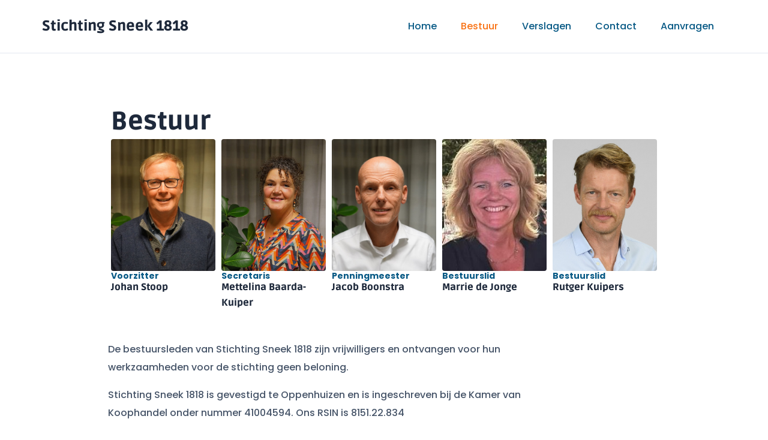

--- FILE ---
content_type: text/css
request_url: https://www.stichtingsneek1818.nl/wp-content/uploads/elementor/css/post-13.css?ver=1768400648
body_size: 634
content:
.elementor-kit-13{--e-global-color-primary:#0284C7;--e-global-color-secondary:#075985;--e-global-color-text:#1E293B;--e-global-color-accent:#475569;--e-global-color-30670f5:#FFFFFF;--e-global-color-36ba25c:#BAE6FD;--e-global-color-e2cc069:#F1F5F9;--e-global-color-8e17522:#F97316;--e-global-color-157d36c:#FB923C;--e-global-typography-primary-font-family:"Poppins";--e-global-typography-primary-font-size:16px;--e-global-typography-primary-font-weight:500;--e-global-typography-primary-line-height:30px;--e-global-typography-secondary-font-family:"Ruda";--e-global-typography-secondary-font-size:42px;--e-global-typography-secondary-font-weight:900;--e-global-typography-secondary-line-height:48px;--e-global-typography-text-font-family:"Roboto";--e-global-typography-text-font-weight:400;--e-global-typography-accent-font-family:"Roboto";--e-global-typography-accent-font-weight:500;--e-global-typography-5b87bbf-font-family:"Ruda";--e-global-typography-5b87bbf-font-size:28px;--e-global-typography-5b87bbf-font-weight:900;--e-global-typography-5b87bbf-line-height:32px;--e-global-typography-691e045-font-family:"Ruda";--e-global-typography-691e045-font-size:22px;--e-global-typography-691e045-font-weight:900;--e-global-typography-691e045-line-height:26px;color:var( --e-global-color-accent );font-family:var( --e-global-typography-primary-font-family ), Sans-serif;font-size:var( --e-global-typography-primary-font-size );font-weight:var( --e-global-typography-primary-font-weight );line-height:var( --e-global-typography-primary-line-height );}.elementor-kit-13 e-page-transition{background-color:#FFBC7D;}.elementor-kit-13 p{margin-block-end:16px;}.elementor-kit-13 a{color:var( --e-global-color-primary );}.elementor-kit-13 a:hover{color:var( --e-global-color-secondary );}.elementor-kit-13 h1{color:var( --e-global-color-text );font-family:var( --e-global-typography-secondary-font-family ), Sans-serif;font-size:var( --e-global-typography-secondary-font-size );font-weight:var( --e-global-typography-secondary-font-weight );line-height:var( --e-global-typography-secondary-line-height );}.elementor-kit-13 h2{color:var( --e-global-color-text );font-family:var( --e-global-typography-secondary-font-family ), Sans-serif;font-size:var( --e-global-typography-secondary-font-size );font-weight:var( --e-global-typography-secondary-font-weight );line-height:var( --e-global-typography-secondary-line-height );}.elementor-kit-13 h3{color:var( --e-global-color-text );font-family:var( --e-global-typography-secondary-font-family ), Sans-serif;font-size:var( --e-global-typography-secondary-font-size );font-weight:var( --e-global-typography-secondary-font-weight );line-height:var( --e-global-typography-secondary-line-height );}.elementor-kit-13 h4{color:var( --e-global-color-text );font-family:var( --e-global-typography-secondary-font-family ), Sans-serif;font-size:var( --e-global-typography-secondary-font-size );font-weight:var( --e-global-typography-secondary-font-weight );line-height:var( --e-global-typography-secondary-line-height );}.elementor-kit-13 h5{color:var( --e-global-color-text );font-family:var( --e-global-typography-secondary-font-family ), Sans-serif;font-size:var( --e-global-typography-secondary-font-size );font-weight:var( --e-global-typography-secondary-font-weight );line-height:var( --e-global-typography-secondary-line-height );}.elementor-kit-13 h6{color:var( --e-global-color-text );font-family:var( --e-global-typography-secondary-font-family ), Sans-serif;font-size:var( --e-global-typography-secondary-font-size );font-weight:var( --e-global-typography-secondary-font-weight );line-height:var( --e-global-typography-secondary-line-height );}.elementor-section.elementor-section-boxed > .elementor-container{max-width:1140px;}.e-con{--container-max-width:1140px;}.elementor-widget:not(:last-child){margin-block-end:20px;}.elementor-element{--widgets-spacing:20px 20px;--widgets-spacing-row:20px;--widgets-spacing-column:20px;}{}h1.entry-title{display:var(--page-title-display);}.site-header .site-branding{flex-direction:column;align-items:stretch;}.site-header{padding-inline-end:0px;padding-inline-start:0px;}.site-footer .site-branding{flex-direction:column;align-items:stretch;}@media(max-width:1024px){.elementor-kit-13{font-size:var( --e-global-typography-primary-font-size );line-height:var( --e-global-typography-primary-line-height );}.elementor-kit-13 h1{font-size:var( --e-global-typography-secondary-font-size );line-height:var( --e-global-typography-secondary-line-height );}.elementor-kit-13 h2{font-size:var( --e-global-typography-secondary-font-size );line-height:var( --e-global-typography-secondary-line-height );}.elementor-kit-13 h3{font-size:var( --e-global-typography-secondary-font-size );line-height:var( --e-global-typography-secondary-line-height );}.elementor-kit-13 h4{font-size:var( --e-global-typography-secondary-font-size );line-height:var( --e-global-typography-secondary-line-height );}.elementor-kit-13 h5{font-size:var( --e-global-typography-secondary-font-size );line-height:var( --e-global-typography-secondary-line-height );}.elementor-kit-13 h6{font-size:var( --e-global-typography-secondary-font-size );line-height:var( --e-global-typography-secondary-line-height );}.elementor-section.elementor-section-boxed > .elementor-container{max-width:1024px;}.e-con{--container-max-width:1024px;}}@media(max-width:767px){.elementor-kit-13{font-size:var( --e-global-typography-primary-font-size );line-height:var( --e-global-typography-primary-line-height );}.elementor-kit-13 h1{font-size:var( --e-global-typography-secondary-font-size );line-height:var( --e-global-typography-secondary-line-height );}.elementor-kit-13 h2{font-size:var( --e-global-typography-secondary-font-size );line-height:var( --e-global-typography-secondary-line-height );}.elementor-kit-13 h3{font-size:var( --e-global-typography-secondary-font-size );line-height:var( --e-global-typography-secondary-line-height );}.elementor-kit-13 h4{font-size:var( --e-global-typography-secondary-font-size );line-height:var( --e-global-typography-secondary-line-height );}.elementor-kit-13 h5{font-size:var( --e-global-typography-secondary-font-size );line-height:var( --e-global-typography-secondary-line-height );}.elementor-kit-13 h6{font-size:var( --e-global-typography-secondary-font-size );line-height:var( --e-global-typography-secondary-line-height );}.elementor-section.elementor-section-boxed > .elementor-container{max-width:767px;}.e-con{--container-max-width:767px;}}

--- FILE ---
content_type: text/css
request_url: https://www.stichtingsneek1818.nl/wp-content/uploads/elementor/css/post-145.css?ver=1768453372
body_size: 1155
content:
.elementor-145 .elementor-element.elementor-element-695f752{--display:flex;--flex-direction:column;--container-widget-width:100%;--container-widget-height:initial;--container-widget-flex-grow:0;--container-widget-align-self:initial;--flex-wrap-mobile:wrap;--padding-top:90px;--padding-bottom:90px;--padding-left:30px;--padding-right:30px;}.elementor-widget-heading .elementor-heading-title{font-family:var( --e-global-typography-primary-font-family ), Sans-serif;font-size:var( --e-global-typography-primary-font-size );font-weight:var( --e-global-typography-primary-font-weight );line-height:var( --e-global-typography-primary-line-height );color:var( --e-global-color-primary );}.elementor-145 .elementor-element.elementor-element-aabe4e7 > .elementor-widget-container{margin:0px 0px 0px 5px;}.elementor-145 .elementor-element.elementor-element-aabe4e7 .elementor-heading-title{font-family:var( --e-global-typography-secondary-font-family ), Sans-serif;font-size:var( --e-global-typography-secondary-font-size );font-weight:var( --e-global-typography-secondary-font-weight );line-height:var( --e-global-typography-secondary-line-height );color:var( --e-global-color-text );}.elementor-145 .elementor-element.elementor-element-e58b7ab{--display:flex;--flex-direction:row;--container-widget-width:calc( ( 1 - var( --container-widget-flex-grow ) ) * 100% );--container-widget-height:100%;--container-widget-flex-grow:1;--container-widget-align-self:stretch;--flex-wrap-mobile:wrap;--justify-content:flex-start;--align-items:flex-start;--gap:0px 0px;--row-gap:0px;--column-gap:0px;--padding-top:0px;--padding-bottom:0px;--padding-left:0px;--padding-right:0px;}.elementor-145 .elementor-element.elementor-element-0dc55bf{--display:flex;--gap:10px 10px;--row-gap:10px;--column-gap:10px;--border-radius:4px 4px 4px 4px;--padding-top:5px;--padding-bottom:5px;--padding-left:5px;--padding-right:5px;}.elementor-145 .elementor-element.elementor-element-06972f6{--display:flex;--min-height:220px;--border-radius:4px 4px 4px 4px;}.elementor-145 .elementor-element.elementor-element-06972f6:not(.elementor-motion-effects-element-type-background), .elementor-145 .elementor-element.elementor-element-06972f6 > .elementor-motion-effects-container > .elementor-motion-effects-layer{background-color:var( --e-global-color-accent );background-image:url("https://www.stichtingsneek1818.nl/wp-content/uploads/2022/11/DSC02321.jpeg");background-position:center center;background-repeat:no-repeat;background-size:cover;}.elementor-145 .elementor-element.elementor-element-9994fd0 > .elementor-widget-container{margin:0px 0px -2px 0px;}.elementor-145 .elementor-element.elementor-element-9994fd0 .elementor-heading-title{font-family:"Poppins", Sans-serif;font-size:14px;font-weight:700;line-height:16px;color:var( --e-global-color-secondary );}.elementor-145 .elementor-element.elementor-element-8cee9e7 > .elementor-widget-container{margin:0px 0px 0px 0px;}.elementor-145 .elementor-element.elementor-element-8cee9e7 .elementor-heading-title{font-family:"Ruda", Sans-serif;font-size:16px;font-weight:900;line-height:26px;color:var( --e-global-color-text );}.elementor-145 .elementor-element.elementor-element-c483b79{--display:flex;--gap:10px 10px;--row-gap:10px;--column-gap:10px;--border-radius:4px 4px 4px 4px;--padding-top:5px;--padding-bottom:5px;--padding-left:5px;--padding-right:5px;}.elementor-145 .elementor-element.elementor-element-9e76966{--display:flex;--min-height:220px;--border-radius:4px 4px 4px 4px;}.elementor-145 .elementor-element.elementor-element-9e76966:not(.elementor-motion-effects-element-type-background), .elementor-145 .elementor-element.elementor-element-9e76966 > .elementor-motion-effects-container > .elementor-motion-effects-layer{background-color:var( --e-global-color-accent );background-image:url("https://www.stichtingsneek1818.nl/wp-content/uploads/2022/11/DSC02311.jpeg");background-position:center center;background-repeat:no-repeat;background-size:cover;}.elementor-145 .elementor-element.elementor-element-c7fec35 > .elementor-widget-container{margin:0px 0px -2px 0px;}.elementor-145 .elementor-element.elementor-element-c7fec35 .elementor-heading-title{font-family:"Poppins", Sans-serif;font-size:14px;font-weight:700;line-height:16px;color:var( --e-global-color-secondary );}.elementor-145 .elementor-element.elementor-element-556a2b5 > .elementor-widget-container{margin:0px 0px 0px 0px;}.elementor-145 .elementor-element.elementor-element-556a2b5 .elementor-heading-title{font-family:"Ruda", Sans-serif;font-size:16px;font-weight:900;line-height:26px;color:var( --e-global-color-text );}.elementor-145 .elementor-element.elementor-element-eacc4c0{--display:flex;--gap:10px 10px;--row-gap:10px;--column-gap:10px;--border-radius:4px 4px 4px 4px;--padding-top:5px;--padding-bottom:5px;--padding-left:5px;--padding-right:5px;}.elementor-145 .elementor-element.elementor-element-889387d{--display:flex;--min-height:220px;--border-radius:4px 4px 4px 4px;}.elementor-145 .elementor-element.elementor-element-889387d:not(.elementor-motion-effects-element-type-background), .elementor-145 .elementor-element.elementor-element-889387d > .elementor-motion-effects-container > .elementor-motion-effects-layer{background-color:var( --e-global-color-accent );background-image:url("https://www.stichtingsneek1818.nl/wp-content/uploads/2022/11/DSC02307.jpeg");background-position:center center;background-repeat:no-repeat;background-size:cover;}.elementor-145 .elementor-element.elementor-element-27468c7 > .elementor-widget-container{margin:0px 0px -2px 0px;}.elementor-145 .elementor-element.elementor-element-27468c7 .elementor-heading-title{font-family:"Poppins", Sans-serif;font-size:14px;font-weight:700;line-height:16px;color:var( --e-global-color-secondary );}.elementor-145 .elementor-element.elementor-element-f7b4c9a > .elementor-widget-container{margin:0px 0px 0px 0px;}.elementor-145 .elementor-element.elementor-element-f7b4c9a .elementor-heading-title{font-family:"Ruda", Sans-serif;font-size:16px;font-weight:900;line-height:26px;color:var( --e-global-color-text );}.elementor-145 .elementor-element.elementor-element-8106433{--display:flex;--gap:10px 10px;--row-gap:10px;--column-gap:10px;--border-radius:4px 4px 4px 4px;--padding-top:5px;--padding-bottom:5px;--padding-left:5px;--padding-right:5px;}.elementor-145 .elementor-element.elementor-element-45f90cd{--display:flex;--min-height:220px;--border-radius:4px 4px 4px 4px;}.elementor-145 .elementor-element.elementor-element-45f90cd:not(.elementor-motion-effects-element-type-background), .elementor-145 .elementor-element.elementor-element-45f90cd > .elementor-motion-effects-container > .elementor-motion-effects-layer{background-color:var( --e-global-color-accent );background-image:url("https://www.stichtingsneek1818.nl/wp-content/uploads/2025/04/PHOTO-2025-04-18-14-04-37.jpg");background-position:center center;background-repeat:no-repeat;background-size:cover;}.elementor-145 .elementor-element.elementor-element-6dd6335 > .elementor-widget-container{margin:0px 0px -2px 0px;}.elementor-145 .elementor-element.elementor-element-6dd6335 .elementor-heading-title{font-family:"Poppins", Sans-serif;font-size:14px;font-weight:700;line-height:16px;color:var( --e-global-color-secondary );}.elementor-145 .elementor-element.elementor-element-430b14a > .elementor-widget-container{margin:0px 0px 0px 0px;}.elementor-145 .elementor-element.elementor-element-430b14a .elementor-heading-title{font-family:"Ruda", Sans-serif;font-size:16px;font-weight:900;line-height:26px;color:var( --e-global-color-text );}.elementor-145 .elementor-element.elementor-element-c605aaf{--display:flex;--gap:10px 10px;--row-gap:10px;--column-gap:10px;--border-radius:4px 4px 4px 4px;--padding-top:5px;--padding-bottom:5px;--padding-left:5px;--padding-right:5px;}.elementor-145 .elementor-element.elementor-element-6a5021c{--display:flex;--min-height:220px;--border-radius:4px 4px 4px 4px;}.elementor-145 .elementor-element.elementor-element-6a5021c:not(.elementor-motion-effects-element-type-background), .elementor-145 .elementor-element.elementor-element-6a5021c > .elementor-motion-effects-container > .elementor-motion-effects-layer{background-color:var( --e-global-color-accent );background-image:url("https://www.stichtingsneek1818.nl/wp-content/uploads/2024/10/Foto-Rutger-Kuipers.jpg");background-position:center center;background-repeat:no-repeat;background-size:cover;}.elementor-145 .elementor-element.elementor-element-3aca769 > .elementor-widget-container{margin:0px 0px -2px 0px;}.elementor-145 .elementor-element.elementor-element-3aca769 .elementor-heading-title{font-family:"Poppins", Sans-serif;font-size:14px;font-weight:700;line-height:16px;color:var( --e-global-color-secondary );}.elementor-145 .elementor-element.elementor-element-489b426 > .elementor-widget-container{margin:0px 0px 0px 0px;}.elementor-145 .elementor-element.elementor-element-489b426 .elementor-heading-title{font-family:"Ruda", Sans-serif;font-size:16px;font-weight:900;line-height:26px;color:var( --e-global-color-text );}.elementor-145 .elementor-element.elementor-element-cb04e81{--display:flex;--margin-top:45px;--margin-bottom:0px;--margin-left:0px;--margin-right:0px;--padding-top:0px;--padding-bottom:0px;--padding-left:0px;--padding-right:0px;}.elementor-widget-text-editor{font-family:var( --e-global-typography-text-font-family ), Sans-serif;font-weight:var( --e-global-typography-text-font-weight );color:var( --e-global-color-text );}.elementor-widget-text-editor.elementor-drop-cap-view-stacked .elementor-drop-cap{background-color:var( --e-global-color-primary );}.elementor-widget-text-editor.elementor-drop-cap-view-framed .elementor-drop-cap, .elementor-widget-text-editor.elementor-drop-cap-view-default .elementor-drop-cap{color:var( --e-global-color-primary );border-color:var( --e-global-color-primary );}.elementor-145 .elementor-element.elementor-element-1a792fb{font-family:var( --e-global-typography-primary-font-family ), Sans-serif;font-size:var( --e-global-typography-primary-font-size );font-weight:var( --e-global-typography-primary-font-weight );line-height:var( --e-global-typography-primary-line-height );color:var( --e-global-color-accent );}@media(max-width:1024px){.elementor-widget-heading .elementor-heading-title{font-size:var( --e-global-typography-primary-font-size );line-height:var( --e-global-typography-primary-line-height );}.elementor-145 .elementor-element.elementor-element-aabe4e7 .elementor-heading-title{font-size:var( --e-global-typography-secondary-font-size );line-height:var( --e-global-typography-secondary-line-height );}.elementor-145 .elementor-element.elementor-element-1a792fb{font-size:var( --e-global-typography-primary-font-size );line-height:var( --e-global-typography-primary-line-height );}}@media(min-width:768px){.elementor-145 .elementor-element.elementor-element-695f752{--content-width:920px;}.elementor-145 .elementor-element.elementor-element-0dc55bf{--width:33%;}.elementor-145 .elementor-element.elementor-element-c483b79{--width:33%;}.elementor-145 .elementor-element.elementor-element-eacc4c0{--width:33%;}.elementor-145 .elementor-element.elementor-element-8106433{--width:33%;}.elementor-145 .elementor-element.elementor-element-c605aaf{--width:33%;}.elementor-145 .elementor-element.elementor-element-cb04e81{--width:720px;}}@media(max-width:767px){.elementor-145 .elementor-element.elementor-element-695f752{--padding-top:30px;--padding-bottom:30px;--padding-left:30px;--padding-right:30px;}.elementor-widget-heading .elementor-heading-title{font-size:var( --e-global-typography-primary-font-size );line-height:var( --e-global-typography-primary-line-height );}.elementor-145 .elementor-element.elementor-element-aabe4e7 .elementor-heading-title{font-size:var( --e-global-typography-secondary-font-size );line-height:var( --e-global-typography-secondary-line-height );}.elementor-145 .elementor-element.elementor-element-06972f6{--min-height:320px;}.elementor-145 .elementor-element.elementor-element-9e76966{--min-height:320px;}.elementor-145 .elementor-element.elementor-element-889387d{--min-height:320px;}.elementor-145 .elementor-element.elementor-element-45f90cd{--min-height:320px;}.elementor-145 .elementor-element.elementor-element-6a5021c{--min-height:320px;}.elementor-145 .elementor-element.elementor-element-1a792fb{font-size:var( --e-global-typography-primary-font-size );line-height:var( --e-global-typography-primary-line-height );}}

--- FILE ---
content_type: text/css
request_url: https://www.stichtingsneek1818.nl/wp-content/uploads/elementor/css/post-86.css?ver=1768400648
body_size: 983
content:
.elementor-86 .elementor-element.elementor-element-74dce5f{--display:flex;--min-height:0px;--flex-direction:row;--container-widget-width:calc( ( 1 - var( --container-widget-flex-grow ) ) * 100% );--container-widget-height:100%;--container-widget-flex-grow:1;--container-widget-align-self:stretch;--flex-wrap-mobile:wrap;--justify-content:space-between;--align-items:center;--gap:0px 0px;--row-gap:0px;--column-gap:0px;border-style:solid;--border-style:solid;border-width:0px 0px 1px 0px;--border-top-width:0px;--border-right-width:0px;--border-bottom-width:1px;--border-left-width:0px;border-color:#E2E8F0;--border-color:#E2E8F0;--margin-top:0px;--margin-bottom:0px;--margin-left:0px;--margin-right:0px;--padding-top:20px;--padding-bottom:20px;--padding-left:30px;--padding-right:30px;--z-index:10;}.elementor-86 .elementor-element.elementor-element-74dce5f:not(.elementor-motion-effects-element-type-background), .elementor-86 .elementor-element.elementor-element-74dce5f > .elementor-motion-effects-container > .elementor-motion-effects-layer{background-color:#FFFFFF;}.elementor-widget-heading .elementor-heading-title{font-family:var( --e-global-typography-primary-font-family ), Sans-serif;font-size:var( --e-global-typography-primary-font-size );font-weight:var( --e-global-typography-primary-font-weight );line-height:var( --e-global-typography-primary-line-height );color:var( --e-global-color-primary );}.elementor-86 .elementor-element.elementor-element-0c070b5 .elementor-heading-title{font-family:"Ruda", Sans-serif;font-size:24px;font-weight:900;line-height:48px;color:var( --e-global-color-text );}.elementor-widget-nav-menu .elementor-nav-menu .elementor-item{font-family:var( --e-global-typography-primary-font-family ), Sans-serif;font-size:var( --e-global-typography-primary-font-size );font-weight:var( --e-global-typography-primary-font-weight );line-height:var( --e-global-typography-primary-line-height );}.elementor-widget-nav-menu .elementor-nav-menu--main .elementor-item{color:var( --e-global-color-text );fill:var( --e-global-color-text );}.elementor-widget-nav-menu .elementor-nav-menu--main .elementor-item:hover,
					.elementor-widget-nav-menu .elementor-nav-menu--main .elementor-item.elementor-item-active,
					.elementor-widget-nav-menu .elementor-nav-menu--main .elementor-item.highlighted,
					.elementor-widget-nav-menu .elementor-nav-menu--main .elementor-item:focus{color:var( --e-global-color-accent );fill:var( --e-global-color-accent );}.elementor-widget-nav-menu .elementor-nav-menu--main:not(.e--pointer-framed) .elementor-item:before,
					.elementor-widget-nav-menu .elementor-nav-menu--main:not(.e--pointer-framed) .elementor-item:after{background-color:var( --e-global-color-accent );}.elementor-widget-nav-menu .e--pointer-framed .elementor-item:before,
					.elementor-widget-nav-menu .e--pointer-framed .elementor-item:after{border-color:var( --e-global-color-accent );}.elementor-widget-nav-menu{--e-nav-menu-divider-color:var( --e-global-color-text );}.elementor-widget-nav-menu .elementor-nav-menu--dropdown .elementor-item, .elementor-widget-nav-menu .elementor-nav-menu--dropdown  .elementor-sub-item{font-family:var( --e-global-typography-accent-font-family ), Sans-serif;font-weight:var( --e-global-typography-accent-font-weight );}.elementor-86 .elementor-element.elementor-element-db16a48 .elementor-menu-toggle{margin:0 auto;background-color:var( --e-global-color-30670f5 );}.elementor-86 .elementor-element.elementor-element-db16a48 .elementor-nav-menu .elementor-item{font-family:"Poppins", Sans-serif;font-size:16px;font-weight:500;line-height:16px;}.elementor-86 .elementor-element.elementor-element-db16a48 .elementor-nav-menu--main .elementor-item{color:var( --e-global-color-secondary );fill:var( --e-global-color-secondary );}.elementor-86 .elementor-element.elementor-element-db16a48 .elementor-nav-menu--main .elementor-item:hover,
					.elementor-86 .elementor-element.elementor-element-db16a48 .elementor-nav-menu--main .elementor-item.elementor-item-active,
					.elementor-86 .elementor-element.elementor-element-db16a48 .elementor-nav-menu--main .elementor-item.highlighted,
					.elementor-86 .elementor-element.elementor-element-db16a48 .elementor-nav-menu--main .elementor-item:focus{color:var( --e-global-color-8e17522 );fill:var( --e-global-color-8e17522 );}.elementor-86 .elementor-element.elementor-element-db16a48 .elementor-nav-menu--main .elementor-item.elementor-item-active{color:var( --e-global-color-8e17522 );}.elementor-86 .elementor-element.elementor-element-db16a48 .elementor-nav-menu--dropdown{background-color:var( --e-global-color-30670f5 );}.elementor-86 .elementor-element.elementor-element-db16a48 .elementor-nav-menu--dropdown a:hover,
					.elementor-86 .elementor-element.elementor-element-db16a48 .elementor-nav-menu--dropdown a:focus,
					.elementor-86 .elementor-element.elementor-element-db16a48 .elementor-nav-menu--dropdown a.elementor-item-active,
					.elementor-86 .elementor-element.elementor-element-db16a48 .elementor-nav-menu--dropdown a.highlighted,
					.elementor-86 .elementor-element.elementor-element-db16a48 .elementor-menu-toggle:hover,
					.elementor-86 .elementor-element.elementor-element-db16a48 .elementor-menu-toggle:focus{color:var( --e-global-color-8e17522 );}.elementor-86 .elementor-element.elementor-element-db16a48 .elementor-nav-menu--dropdown a:hover,
					.elementor-86 .elementor-element.elementor-element-db16a48 .elementor-nav-menu--dropdown a:focus,
					.elementor-86 .elementor-element.elementor-element-db16a48 .elementor-nav-menu--dropdown a.elementor-item-active,
					.elementor-86 .elementor-element.elementor-element-db16a48 .elementor-nav-menu--dropdown a.highlighted{background-color:var( --e-global-color-e2cc069 );}.elementor-86 .elementor-element.elementor-element-db16a48 .elementor-nav-menu--dropdown .elementor-item, .elementor-86 .elementor-element.elementor-element-db16a48 .elementor-nav-menu--dropdown  .elementor-sub-item{font-family:var( --e-global-typography-primary-font-family ), Sans-serif;font-size:var( --e-global-typography-primary-font-size );font-weight:var( --e-global-typography-primary-font-weight );}.elementor-86 .elementor-element.elementor-element-db16a48 div.elementor-menu-toggle{color:var( --e-global-color-text );}.elementor-86 .elementor-element.elementor-element-db16a48 div.elementor-menu-toggle svg{fill:var( --e-global-color-text );}.elementor-theme-builder-content-area{height:400px;}.elementor-location-header:before, .elementor-location-footer:before{content:"";display:table;clear:both;}@media(max-width:1024px){.elementor-widget-heading .elementor-heading-title{font-size:var( --e-global-typography-primary-font-size );line-height:var( --e-global-typography-primary-line-height );}.elementor-widget-nav-menu .elementor-nav-menu .elementor-item{font-size:var( --e-global-typography-primary-font-size );line-height:var( --e-global-typography-primary-line-height );}.elementor-86 .elementor-element.elementor-element-db16a48 .elementor-nav-menu--dropdown .elementor-item, .elementor-86 .elementor-element.elementor-element-db16a48 .elementor-nav-menu--dropdown  .elementor-sub-item{font-size:var( --e-global-typography-primary-font-size );}.elementor-86 .elementor-element.elementor-element-db16a48 .elementor-nav-menu--dropdown a{padding-left:32px;padding-right:32px;padding-top:8px;padding-bottom:8px;}.elementor-86 .elementor-element.elementor-element-db16a48 .elementor-nav-menu--main > .elementor-nav-menu > li > .elementor-nav-menu--dropdown, .elementor-86 .elementor-element.elementor-element-db16a48 .elementor-nav-menu__container.elementor-nav-menu--dropdown{margin-top:24px !important;}}@media(max-width:767px){.elementor-86 .elementor-element.elementor-element-74dce5f{--padding-top:15px;--padding-bottom:15px;--padding-left:20px;--padding-right:20px;}.elementor-widget-heading .elementor-heading-title{font-size:var( --e-global-typography-primary-font-size );line-height:var( --e-global-typography-primary-line-height );}.elementor-widget-nav-menu .elementor-nav-menu .elementor-item{font-size:var( --e-global-typography-primary-font-size );line-height:var( --e-global-typography-primary-line-height );}.elementor-86 .elementor-element.elementor-element-db16a48 .elementor-nav-menu--dropdown .elementor-item, .elementor-86 .elementor-element.elementor-element-db16a48 .elementor-nav-menu--dropdown  .elementor-sub-item{font-size:var( --e-global-typography-primary-font-size );}.elementor-86 .elementor-element.elementor-element-db16a48 .elementor-nav-menu--dropdown a{padding-left:24px;padding-right:24px;}.elementor-86 .elementor-element.elementor-element-db16a48 .elementor-nav-menu--main > .elementor-nav-menu > li > .elementor-nav-menu--dropdown, .elementor-86 .elementor-element.elementor-element-db16a48 .elementor-nav-menu__container.elementor-nav-menu--dropdown{margin-top:18px !important;}}

--- FILE ---
content_type: text/css
request_url: https://www.stichtingsneek1818.nl/wp-content/uploads/elementor/css/post-139.css?ver=1768400648
body_size: 728
content:
.elementor-139 .elementor-element.elementor-element-f00e8fb{--display:flex;--flex-direction:column;--container-widget-width:100%;--container-widget-height:initial;--container-widget-flex-grow:0;--container-widget-align-self:initial;--flex-wrap-mobile:wrap;--margin-top:0px;--margin-bottom:0px;--margin-left:0px;--margin-right:0px;--padding-top:60px;--padding-bottom:60px;--padding-left:30px;--padding-right:30px;}.elementor-139 .elementor-element.elementor-element-f00e8fb:not(.elementor-motion-effects-element-type-background), .elementor-139 .elementor-element.elementor-element-f00e8fb > .elementor-motion-effects-container > .elementor-motion-effects-layer{background-color:var( --e-global-color-secondary );}.elementor-widget-nav-menu .elementor-nav-menu .elementor-item{font-family:var( --e-global-typography-primary-font-family ), Sans-serif;font-size:var( --e-global-typography-primary-font-size );font-weight:var( --e-global-typography-primary-font-weight );line-height:var( --e-global-typography-primary-line-height );}.elementor-widget-nav-menu .elementor-nav-menu--main .elementor-item{color:var( --e-global-color-text );fill:var( --e-global-color-text );}.elementor-widget-nav-menu .elementor-nav-menu--main .elementor-item:hover,
					.elementor-widget-nav-menu .elementor-nav-menu--main .elementor-item.elementor-item-active,
					.elementor-widget-nav-menu .elementor-nav-menu--main .elementor-item.highlighted,
					.elementor-widget-nav-menu .elementor-nav-menu--main .elementor-item:focus{color:var( --e-global-color-accent );fill:var( --e-global-color-accent );}.elementor-widget-nav-menu .elementor-nav-menu--main:not(.e--pointer-framed) .elementor-item:before,
					.elementor-widget-nav-menu .elementor-nav-menu--main:not(.e--pointer-framed) .elementor-item:after{background-color:var( --e-global-color-accent );}.elementor-widget-nav-menu .e--pointer-framed .elementor-item:before,
					.elementor-widget-nav-menu .e--pointer-framed .elementor-item:after{border-color:var( --e-global-color-accent );}.elementor-widget-nav-menu{--e-nav-menu-divider-color:var( --e-global-color-text );}.elementor-widget-nav-menu .elementor-nav-menu--dropdown .elementor-item, .elementor-widget-nav-menu .elementor-nav-menu--dropdown  .elementor-sub-item{font-family:var( --e-global-typography-accent-font-family ), Sans-serif;font-weight:var( --e-global-typography-accent-font-weight );}.elementor-139 .elementor-element.elementor-element-feca70a .elementor-nav-menu .elementor-item{font-family:var( --e-global-typography-primary-font-family ), Sans-serif;font-size:var( --e-global-typography-primary-font-size );font-weight:var( --e-global-typography-primary-font-weight );line-height:var( --e-global-typography-primary-line-height );}.elementor-139 .elementor-element.elementor-element-feca70a .elementor-nav-menu--main .elementor-item{color:var( --e-global-color-36ba25c );fill:var( --e-global-color-36ba25c );}.elementor-139 .elementor-element.elementor-element-feca70a .elementor-nav-menu--main .elementor-item:hover,
					.elementor-139 .elementor-element.elementor-element-feca70a .elementor-nav-menu--main .elementor-item.elementor-item-active,
					.elementor-139 .elementor-element.elementor-element-feca70a .elementor-nav-menu--main .elementor-item.highlighted,
					.elementor-139 .elementor-element.elementor-element-feca70a .elementor-nav-menu--main .elementor-item:focus{color:var( --e-global-color-30670f5 );fill:var( --e-global-color-30670f5 );}.elementor-139 .elementor-element.elementor-element-feca70a .elementor-nav-menu--main .elementor-item.elementor-item-active{color:var( --e-global-color-36ba25c );}.elementor-widget-heading .elementor-heading-title{font-family:var( --e-global-typography-primary-font-family ), Sans-serif;font-size:var( --e-global-typography-primary-font-size );font-weight:var( --e-global-typography-primary-font-weight );line-height:var( --e-global-typography-primary-line-height );color:var( --e-global-color-primary );}.elementor-139 .elementor-element.elementor-element-e0f85d5{text-align:center;}.elementor-139 .elementor-element.elementor-element-e0f85d5 .elementor-heading-title{font-family:"Poppins", Sans-serif;font-size:12px;font-weight:700;text-transform:uppercase;line-height:30px;color:var( --e-global-color-36ba25c );}.elementor-theme-builder-content-area{height:400px;}.elementor-location-header:before, .elementor-location-footer:before{content:"";display:table;clear:both;}@media(max-width:1024px){.elementor-widget-nav-menu .elementor-nav-menu .elementor-item{font-size:var( --e-global-typography-primary-font-size );line-height:var( --e-global-typography-primary-line-height );}.elementor-139 .elementor-element.elementor-element-feca70a .elementor-nav-menu .elementor-item{font-size:var( --e-global-typography-primary-font-size );line-height:var( --e-global-typography-primary-line-height );}.elementor-widget-heading .elementor-heading-title{font-size:var( --e-global-typography-primary-font-size );line-height:var( --e-global-typography-primary-line-height );}}@media(max-width:767px){.elementor-widget-nav-menu .elementor-nav-menu .elementor-item{font-size:var( --e-global-typography-primary-font-size );line-height:var( --e-global-typography-primary-line-height );}.elementor-139 .elementor-element.elementor-element-feca70a .elementor-nav-menu .elementor-item{font-size:var( --e-global-typography-primary-font-size );line-height:var( --e-global-typography-primary-line-height );}.elementor-139 .elementor-element.elementor-element-feca70a .elementor-nav-menu--main .elementor-item{padding-left:8px;padding-right:8px;padding-top:4px;padding-bottom:4px;}.elementor-139 .elementor-element.elementor-element-feca70a{--e-nav-menu-horizontal-menu-item-margin:calc( 0px / 2 );}.elementor-139 .elementor-element.elementor-element-feca70a .elementor-nav-menu--main:not(.elementor-nav-menu--layout-horizontal) .elementor-nav-menu > li:not(:last-child){margin-bottom:0px;}.elementor-widget-heading .elementor-heading-title{font-size:var( --e-global-typography-primary-font-size );line-height:var( --e-global-typography-primary-line-height );}.elementor-139 .elementor-element.elementor-element-e0f85d5 .elementor-heading-title{font-size:12px;letter-spacing:0.9px;}}